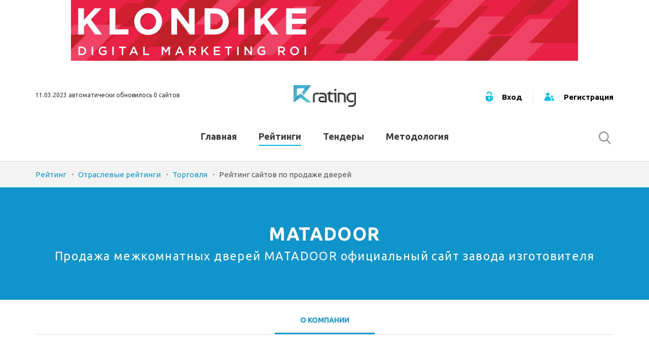

--- FILE ---
content_type: text/html; charset=utf-8
request_url: https://wwwrating.com/top/matadoor-ru/
body_size: 43520
content:

<!DOCTYPE html>
<!--[if lt IE 7]>      <html class="no-js lt-ie9 lt-ie8 lt-ie7"> <![endif]-->
<!--[if IE 7]>         <html class="no-js lt-ie9 lt-ie8"> <![endif]-->
<!--[if IE 8]>         <html class="no-js lt-ie9"> <![endif]-->
<!--[if gt IE 8]><!--> <html class="no-js"> <!--<![endif]-->
<head>


	<meta http-equiv="X-UA-Compatible" content="IE=edge,chrome=1">
    <meta name="viewport" content="width=device-width, initial-scale=1">
	<title>MATADOOR в рейтинге wwwrating.com / значение рейтинга 31.45</title>
	<link rel="icon" type="image/png" href="/favicon.png"/>


	<meta http-equiv="Content-Type" content="text/html; charset=UTF-8"/>
<meta name="robots" content="index, follow"/>
<meta name="keywords" content="MATADOOR рейтинг, matadoor.ru рейтинг, анализ matadoor.ru, 1199516206 рейтинг, аудит matadoor.ru"/>
<meta name="description" content="Сайт matadoor.ru в интерактивном рейтинге wwwrating.com на основе данных цифрового следа и BIG DATA."/>
<link href="/bitrix/js/main/core/css/core.min.css?15752852322854" type="text/css" rel="stylesheet"/>

<script type="text/javascript" data-skip-moving="true">(function(w, d, n) {var cl = "bx-core";var ht = d.documentElement;var htc = ht ? ht.className : undefined;if (htc === undefined || htc.indexOf(cl) !== -1){return;}var ua = n.userAgent;if (/(iPad;)|(iPhone;)/i.test(ua)){cl += " bx-ios";}else if (/Android/i.test(ua)){cl += " bx-android";}cl += (/(ipad|iphone|android|mobile|touch)/i.test(ua) ? " bx-touch" : " bx-no-touch");cl += w.devicePixelRatio && w.devicePixelRatio >= 2? " bx-retina": " bx-no-retina";var ieVersion = -1;if (/AppleWebKit/.test(ua)){cl += " bx-chrome";}else if ((ieVersion = getIeVersion()) > 0){cl += " bx-ie bx-ie" + ieVersion;if (ieVersion > 7 && ieVersion < 10 && !isDoctype()){cl += " bx-quirks";}}else if (/Opera/.test(ua)){cl += " bx-opera";}else if (/Gecko/.test(ua)){cl += " bx-firefox";}if (/Macintosh/i.test(ua)){cl += " bx-mac";}ht.className = htc ? htc + " " + cl : cl;function isDoctype(){if (d.compatMode){return d.compatMode == "CSS1Compat";}return d.documentElement && d.documentElement.clientHeight;}function getIeVersion(){if (/Opera/i.test(ua) || /Webkit/i.test(ua) || /Firefox/i.test(ua) || /Chrome/i.test(ua)){return -1;}var rv = -1;if (!!(w.MSStream) && !(w.ActiveXObject) && ("ActiveXObject" in w)){rv = 11;}else if (!!d.documentMode && d.documentMode >= 10){rv = 10;}else if (!!d.documentMode && d.documentMode >= 9){rv = 9;}else if (d.attachEvent && !/Opera/.test(ua)){rv = 8;}if (rv == -1 || rv == 8){var re;if (n.appName == "Microsoft Internet Explorer"){re = new RegExp("MSIE ([0-9]+[\.0-9]*)");if (re.exec(ua) != null){rv = parseFloat(RegExp.$1);}}else if (n.appName == "Netscape"){rv = 11;re = new RegExp("Trident/.*rv:([0-9]+[\.0-9]*)");if (re.exec(ua) != null){rv = parseFloat(RegExp.$1);}}}return rv;}})(window, document, navigator);</script>


<link href="https://fonts.googleapis.com/css?family=Ubuntu:300,400,500,700&amp;subset=cyrillic" type="text/css" rel="stylesheet"/>
<link href="/bitrix/js/ui/fonts/opensans/ui.font.opensans.min.css?15752852331861" type="text/css" rel="stylesheet"/>
<link href="/bitrix/js/main/popup/dist/main.popup.bundle.min.css?165908750823459" type="text/css" rel="stylesheet"/>
<link href="/bitrix/cache/css/s1/rating/page_7a83b98ad569ff5a06205c8e5bde669c/page_7a83b98ad569ff5a06205c8e5bde669c_v1.css?1660549062371" type="text/css" rel="stylesheet"/>
<link href="/bitrix/cache/css/s1/rating/template_8f698b7abda1f5552afa612cccb6e98b/template_8f698b7abda1f5552afa612cccb6e98b_v1.css?1660549035323991" type="text/css" data-template-style="true" rel="stylesheet"/>







<!--[if lt IE 9]><![endif]-->



</head>
<body data-over-src="">
<div class="page_container">
	<div class="page_container_in">
		<div style="text-align:	center">
			<a href="https://klondike-studio.ru/">
			<img src="/upload/iblock/8bd/8bd4acc36197162dc22d7a973c63dd3f.png" alt="klondike">
		</a>
	</div>
		<header class="header">
			<div class="width">
				<div class="container-fluid">
					<div class="row">
						<div class="col-xs-12 col-sm-4 hidden-xs">
							<div class="header-message">
<p><b>11.03.2023 автоматически обновилось 0 сайтов</b></p>

</div>
						</div>
						<div class="col-xs-12 col-sm-4 header-logo text-center"> 
							<a href="/"><img src="/local/tpl/images/logo.png" alt="" width="123"></a>
							<a href="/" class="navi-show">
								<i class="icn icn-show"></i>
							</a>
						</div>
						<div class="col-xs-12 col-sm-4 header-personal text-right hidden-xs">
							<ul class="personal-links">
				<li><a href="/login/"><i class="icn icn-lock"></i> <span>Вход</span></a></li>
		<li><a href="/register/"><i class="icn icn-users"></i> <span>Регистрация</span></a></li>
	</ul>
						</div>
					</div>
					<div class="row">
						<div class="col-xs-12">
							<nav class="header-nav">
								<div class="fix">
									

<ul class="footer-navi">
						<li>
				<a href="/">Главная</a>
			</li>
		
						<li class="current">
				<a href="/top/">Рейтинги</a>
			</li>
		
						<li>
				<a href="/tender/list/">Тендеры</a>
			</li>
		
						<li>
				<a href="/methodology/">Методология</a>
			</li>
		
	</ul>									<div class="mobile-alt-navi">
										<ul class="personal-links">
				<li><a href="/login/"><i class="icn icn-lock"></i> <span>Вход</span></a></li>
		<li><a href="/register/"><i class="icn icn-users"></i> <span>Регистрация</span></a></li>
	</ul>
																			</div>
									<div class="header-search">
										<form action="/search/">
											<input type="text" name="q" placeholder="Поиск...">
											<input type="submit" value="" class="icn icn-search">
										</form>
										<a href="/" class="header-search-call">
											<i class="icn icn-search"></i>
										</a>
									</div>
									<div class="search-pop-bg section-gradient">
										<form class="search-form" id="search-form-popup" action="/search/">
											<div class="search-form-row">
												<input type="text" name="q" placeholder="Поиск...">
												<input type="submit" value="" id="popupsearch">
											</div>
											<a href="/" class="search-close-pop">
												<i class="icn icn-close"></i>
											</a>
										</form>
									</div>
									

<ul class="header-socials">
	<li><a rel="nofollow" target="_blank" href="https://vk.com/ratingwww"><i class="fa fa-vk"></i></a></li>
	<li><a rel="nofollow" target="_blank" href="https://facebook.com/wwwrating"><i class="fa fa-facebook"></i></a></li>
				<li><a rel="nofollow" href="mailto:support@wwwrating.com"><i class="fa fa-envelope"></i></a></li>
	</ul>									<a href="/" class="navi-close">
										<i class="icn icn-close"></i>
									</a>
								</div>
							</nav>
						</div>
					</div>
				</div>
			</div>
		</header>


<div class="breadcrumbs section-grey">
	<div class="width">
		<div class="container-fluid">
			<div class="row">
				<div class="col-xs-12">
					<ul>

			<li class="list__item" id="bx_breadcrumb_0" itemscope="" itemtype="https://data-vocabulary.org/Breadcrumb" itemref="bx_breadcrumb_1">
				<a href="/" class="list__link" title="Рейтинг" itemprop="url">
					Рейтинг
				</a>
			</li>
			<li class="list__item" id="bx_breadcrumb_1" itemscope="" itemtype="https://data-vocabulary.org/Breadcrumb" itemprop="child" itemref="bx_breadcrumb_2">
				<a href="/top/" class="list__link" title="Отраслевые рейтинги" itemprop="url">
					Отраслевые рейтинги
				</a>
			</li>
			<li class="list__item" id="bx_breadcrumb_2" itemscope="" itemtype="https://data-vocabulary.org/Breadcrumb" itemprop="child">
				<a href="/top/retail/" class="list__link" title="Торговля" itemprop="url">
					Торговля
				</a>
			</li>
			<li class="list__item">Рейтинг сайтов по продаже дверей</li>
					</ul>
				</div>
			</div>
		</div>
	</div>
</div>



<header class="section brand-header" style="background-color: #1094cc">
	<div class="width">
		<div class="container-fluid">
			<div class="row">
				<div class="col-xs-12">
					<div class="h1">
						MATADOOR						<br><span class="small" style="color: #fff;">
							Продажа межкомнатных дверей MATADOOR официальный сайт завода изготовителя						</span>
					</div>
				</div>
			</div>
		</div>
	</div>
</header>

<section class="section">
	<div class="width">
		<div class="container-fluid">
			<div class="row">
				<div class="col-xs-12">
					<div class="tabs">
						<div class="tabs-controls">
							<ul>
								<li><a href="/">О компании</a></li>
							</ul>
						</div>
						<div class="tabs-content">
							<div class="tab">
								<div class="company-brief">
																											<div class="container-fluid">
										<div class="row">
											<div class="col-xs-12 col-sm-7">
												<dl class="company-features">
																											
														<dt><span class="icon"><i class="icn icn-sm-link"></i></span>Сайт</dt>
														<dd><a href="https://matadoor.ru/" target="_blank">
															matadoor.ru														</a></dd>
													
																											<dt><span class="icon"><i class="icn icn-sm-socials"></i></span>Социальные сети</dt>
														<dd>
															<ul class="socials">
																																	<li><a href="https://vk.com/matadoor.official"><i class="fa fa-vk"></i></a></li>
																																																	<li><a href="https://www.facebook.com/tr"><i class="fa fa-facebook"></i></a></li>
																																																																	<li><a href="https://www.instagram.com/matadoor_moscow"><i class="fa fa-instagram"></i></a></li>
																																																																																															</ul>
														</dd>
																																						</dl>
											</div>
											<div class="col-xs-12 col-sm-5">
												<dl class="company-features">
																											<dt><span class="icon"><i class="icn icn-sm-flag"></i></span>Рейтинг</dt>
														<dd>
															31.45 <br>
															<small>Дата обновления: 02.03.2022</small>
														</dd>
																																								<dt><span class="icon"><i class="icn icn-sm-flag"></i></span>Возраст домена</dt>
														<dd>17 лет</dd>
																																																			</dl>
											</div>
										</div>
									</div>
								</div>
							</div>
						</div>
					</div>
				</div>

				
			</div>
		</div>
	</div>
</section>

<section class="section">
	<div class="width">
		<div class="container-fluid">
			<div class="row">
				<div class="col-xs-12">


										
					
					<div class="h3 text-center">Основные метрики</div>
					<table class="table table-striped table-hover">
						<colgroup><col class="col-sm-4"><col class="col-sm-8"></colgroup>
						<tbody>
							<tr>
								<td>Яндекс ИКС</td>
								<td>320</td>
							</tr>
							<tr>
								<td>Яндекс Знаки</td>
								<td>
									Популярность: 3 из 5 <br>
									Выбор пользователей: 3 из 5 <br>
																			Знак "Защищённое соединение" получен
																	</td>
							</tr>
							<tr>
								<td>Индексация в Яндекс</td>
								<td>427</td>
							</tr>
							<tr>
								<td>Индексация в Гугл</td>
								<td>490</td>
							</tr>
							<tr>
								<td>Реестр запрещённых сайтов</td>
								<td>
																			Домен не найден в реестре
																			<br>Ip не найден в реестре
																	</td>
							</tr>
							<tr>
								<td>Вирусы от Yandex</td>
								<td>
																			Сайт не содержит вирусов
																	</td>
							</tr>
							<tr>
								<td>Вирусы от Google</td>
								<td>
																			Сайт безопасен
																	</td>
							</tr>
						</tbody>
					</table>

					<div class="h3 text-center">Трафик</div>
										<p>Данные обновлены: 02.03.2022</p>
					<table class="table table-striped table-hover">
						<colgroup><col class="col-sm-4"><col class="col-sm-8"></colgroup>
						<tbody>
							<tr>
								<td>Открытая посещаемость: посетители</td>
								<td>
									День: 80<br>
									Неделя: 560<br>
									Месяц: 2&nbsp;220<br>
								</td>
							</tr>
							<tr>
								<td>Источники трафика (примерно)</td>
								<td>
									Прямые заходы: 3.8187096243325%<br>
									Поисковые системы: 72.065169321596%<br>
									Ссылки на сайтах: 13.02811576738%<br>
									Социальные сети: 1.5949474575572%<br>
									Почтовые рассылки: 8.9899707699172%
								</td>
							</tr>
							<tr>
								<td>Открытая посещаемость: просмотры</td>
								<td>
									День: 300<br>
									Неделя: 2&nbsp;100<br>
									Месяц: 8&nbsp;850<br>
								</td>
							</tr>
															<tr>
									<td>Рейтинг Alexa</td>
									<td>
																					5916251<br>
																			</td>
								</tr>
															<tr>
									<td>Системы статистики на сайте</td>
									<td>
																					Google Analytics<br>
																					Yandex.Metrika<br>
																					Google Tag Manager<br>
																			</td>
								</tr>
													</tbody>
					</table>

					
					<div class="h3 text-center">Оптимизация</div>
					<table class="table table-striped table-hover">
						<colgroup><col class="col-sm-4"><col class="col-sm-8"></colgroup>
						<tbody>
							<tr>
								<td>Заголовок страницы</td>
								<td>Продажа межкомнатных дверей MATADOOR официальный сайт завода изготовителя</td>
							</tr>
							<tr>
								<td>Описание страницы</td>
								<td>Изготовление дверей — основное направление деятельности компании «Матадор»</td>
							</tr>
							<tr>
								<td>Количество слов на странице</td>
								<td>377</td>
							</tr>
							<tr>
								<td>Длина текста на странице</td>
								<td>3&nbsp;536</td>
							</tr>
							<tr>
								<td>Тошнота</td>
								<td>6.245</td>
							</tr>
							<tr>
								<td>Размер HTML-страницы</td>
								<td>22 кб.</td>
							</tr>
							<tr>
								<td>Скорость загрузки страницы</td>
								<td>0.56</td>
							</tr>
							<tr>
								<td>Внутренние ссылки</td>
								<td>
									195, из них индексируются 193								</td>
							</tr>
							<tr>
								<td>Внешние ссылки</td>
								<td>46, из них индексируются 5</td>
							</tr>
							<tr>
								<td>Ошибки HTML-кода</td>
								<td>
									Ошибок: 13<br>
									Предупреждений: 8								</td>
							</tr>
							<tr>
								<td>Уровень доверия к сайту</td>
								<td>
									 из 100 — репутация <br>
									 из 100 — безопасность для детей
								</td>
							</tr>
							<tr>
								<td>IP сайта</td>
								<td>195.208.1.164</td>
							</tr>
							<tr>
								<td>Страна, где находится сервер</td>
								<td>ru</td>
							</tr>
							<tr>
								<td>Датацентр</td>
								<td>Jsc ru-center</td>
							</tr>
							<tr>
								<td>Доступность SSL-сертификата</td>
								<td>
																			Сайт доступен по HTTPS
																	</td>
							</tr>
							<tr>
								<td>Наличие редиректа c WWW</td>
								<td>
																			Перенаправление настроено
																	</td>
							</tr>
							<tr>
								<td>Кодировка сайта</td>
								<td>utf-8</td>
							</tr>
							<tr>
								<td>Технологии, которые используются на сайте</td>
								<td>
									База данных : <br>
									Статистика : Google Analytics<br>
									Диспетчер тегов : Google Tag Manager<br>
									Веб-сервер : OpenResty<br>
									JavaScript фреймворки : jQuery								</td>
							</tr>
							<tr>
								<td>Наличие файла robots.txt</td>
								<td>
																			Файл robots.txt найден
																	</td>
							</tr>
							<tr>
								<td>Наличие SiteMap</td>
								<td>
																			Есть
																	</td>
							</tr>
						</tbody>
					</table>

					<div class="h3 text-center">Юзабилити</div>
					<table class="table table-striped table-hover">
						<colgroup><col class="col-sm-4"><col class="col-sm-8"></colgroup>
						<tbody>
							<tr>
								<td>Наличие фавикона</td>
								<td>
																			Есть <img width="17px" src="https://matadoor.ru/favicon.ico"/>
																	</td>
							</tr>
							<tr>
								<td>Код ответа несуществующей страницы 404</td>
								<td>404</td>
							</tr>
							<tr>
								<td>Ссылка со страницы 404</td>
								<td>
																			Ссылка со страницы 404 найдена
																	</td>
							</tr>
							<tr>
								<td>Тест на кэш браузера</td>
								<td>
																			Кеширование настроено правильно
																	</td>
							</tr>
							<tr>
								<td>Время ответа сервера</td>
								<td>
																			Ответ медленный
																	</td>
							</tr>
							<tr>
								<td>Наличие сжатия Gzip</td>
								<td>
																			Сжатие включено
																	</td>
							</tr>
							<tr>
								<td>Сжатие изображений</td>
								<td>Возможность оптимизации: 57%</td>
							</tr>
							<tr>
								<td>Оптимальный объем ресурсов</td>
								<td>
																			css - оптимально
																												js - оптимально
																	</td>
							</tr>
							<tr>
								<td>Область экрана на мобильном устройстве pageSpeedSizeContentToViewport</td>
								<td>
																			Страница целиком находится в области экрана.
																	</td>
							</tr>
							<tr>
								<td>Тег viewpor</td>
								<td>
																			Сайт правильно отображается на всех устройствах.
																	</td>
							</tr>
							<tr>
								<td>Размер шрифтов на сайте</td>
								<td>
																			Размер шрифта и высота строк на вашем сайте позволяют удобно читать текст.
																	</td>
							</tr>
							<tr>
								<td>Плагины на сайте</td>
								<td>
																			Плагины не найдены.
																	</td>
							</tr>
						</tbody>
					</table>

											<div class="h3 text-center">Скорость загрузки</div>
						<table class="table table-striped table-hover">
							<colgroup><col class="col-sm-4"><col class="col-sm-8"></colgroup>
							<tbody>
							<tr>
								<td>Балл Google Page Speed</td>
								<td>68</td>
							</tr>
							<tr>
								<td>Первая отрисовка контента</td>
								<td>&mdash;</td>
							</tr>
							<tr>
								<td>Первая задержка ввода</td>
								<td>&mdash;</td>
							</tr>
							<tr>
								<td>Отрисовка крупного контента</td>
								<td>&mdash;</td>
							</tr>
							<tr>
								<td>Совокупное смещение макета</td>
								<td>&mdash;</td>
							</tr>
							<tr>
								<td>Lighthouse Время загрузки первого контента</td>
								<td>0.8 s</td>
							</tr>
							<tr>
								<td>Lighthouse Индекс скорости загрузки</td>
								<td>3.2 s</td>
							</tr>
							<tr>
								<td>Lighthouse Время загрузки для взаимодействия</td>
								<td>3.9 s</td>
							</tr>
							<tr>
								<td>Lighthouse Время загрузки достаточной части контента</td>
								<td>1.1 s</td>
							</tr>
							<tr>
								<td>Lighthouse Время окончания работы ЦП</td>
								<td>3.2 s</td>
							</tr>
							<tr>
								<td>Lighthouse Приблизительное время задержки при вводе</td>
								<td>40 ms</td>
							</tr>
							</tbody>
						</table>
					
				</div>
			</div>
		</div>
	</div>
</section>

<section class="section">
	<div class="width">
		<div class="container-fluid">
			<div class="row">

									<div class="col-xs-12">
						<div class="h2 text-center">Позиция в отраслевом рейтинге «Двери»</div>
						<div class="table-responsive">
							<table class="table table-stats">
								<thead>
									<tr>
										<th>#</th>
										<th>Компания</th>
										<th>Рейтинг</th>
										<th>Домен</th>
										<th>Оборот</th>
										<th>Скорость</th>
									</tr>
								</thead>
								<tbody>
																			<tr>
											<td class="mob-ib nmb">27</td>
											<td class="mob-ib" data-attr="Компания">
												<span class="cmp-logo">
													<img src="https://favicon.yandex.net/favicon/zdi-m.ru" alt="" title="">
												</span>
																									<a href="/top/zdi-m-ru/">Завод Деревоизделий</a>
																																			</td>
											<td class="mob-ib" data-attr="Рейтинг">
												36.87												<div class="subtext">02.02.2022</div>
											</td>
											<td class="mob-ib" data-attr="Домен">
												<div class="d-flex">
													<div class="mr-10">
														zdi-m.ru														<div class="subtext">15 лет</div>
													</div>
													<div></div>
												</div>
											</td>
											<td title="Оборот" data-attr="Оборот">
																																																											</td>
											<td title="Скорость" data-attr="Скорость">
												<i class="fa fa-desktop table-stats-icon" aria-hidden="true"></i> <br>
												<i class="fa fa-mobile fa-lg table-stats-icon" aria-hidden="true"></i> —
											</td>
										</tr>
																			<tr>
											<td class="mob-ib nmb">28</td>
											<td class="mob-ib" data-attr="Компания">
												<span class="cmp-logo">
													<img src="https://favicon.yandex.net/favicon/belwooddoors.com" alt="" title="">
												</span>
																									<a href="/top/belwooddoors-com/">BELWOODDOORS</a>
																																			</td>
											<td class="mob-ib" data-attr="Рейтинг">
												34.91												<div class="subtext">02.02.2022</div>
											</td>
											<td class="mob-ib" data-attr="Домен">
												<div class="d-flex">
													<div class="mr-10">
														belwooddoors.com														<div class="subtext">12 лет</div>
													</div>
													<div></div>
												</div>
											</td>
											<td title="Оборот" data-attr="Оборот">
																																																											</td>
											<td title="Скорость" data-attr="Скорость">
												<i class="fa fa-desktop table-stats-icon" aria-hidden="true"></i> 0.9 с<br>
												<i class="fa fa-mobile fa-lg table-stats-icon" aria-hidden="true"></i> —
											</td>
										</tr>
																			<tr>
											<td class="mob-ib nmb">29</td>
											<td class="mob-ib" data-attr="Компания">
												<span class="cmp-logo">
													<img src="https://favicon.yandex.net/favicon/statusdoor.ru" alt="" title="">
												</span>
																									<a href="/top/statusdoor-ru/">STATUS</a>
																																			</td>
											<td class="mob-ib" data-attr="Рейтинг">
												34.12												<div class="subtext">02.03.2022</div>
											</td>
											<td class="mob-ib" data-attr="Домен">
												<div class="d-flex">
													<div class="mr-10">
														statusdoor.ru														<div class="subtext">9 лет</div>
													</div>
													<div></div>
												</div>
											</td>
											<td title="Оборот" data-attr="Оборот">
																																																											</td>
											<td title="Скорость" data-attr="Скорость">
												<i class="fa fa-desktop table-stats-icon" aria-hidden="true"></i> 1.6 с<br>
												<i class="fa fa-mobile fa-lg table-stats-icon" aria-hidden="true"></i> —
											</td>
										</tr>
																			<tr>
											<td class="mob-ib nmb">30</td>
											<td class="mob-ib" data-attr="Компания">
												<span class="cmp-logo">
													<img src="https://favicon.yandex.net/favicon/b-les.com" alt="" title="">
												</span>
																									<a href="/top/b-les-com/">b-les.com</a>
																																			</td>
											<td class="mob-ib" data-attr="Рейтинг">
												32.57												<div class="subtext">09.02.2022</div>
											</td>
											<td class="mob-ib" data-attr="Домен">
												<div class="d-flex">
													<div class="mr-10">
														b-les.com														<div class="subtext">7 лет</div>
													</div>
													<div></div>
												</div>
											</td>
											<td title="Оборот" data-attr="Оборот">
																																																											</td>
											<td title="Скорость" data-attr="Скорость">
												<i class="fa fa-desktop table-stats-icon" aria-hidden="true"></i> 2.6 с<br>
												<i class="fa fa-mobile fa-lg table-stats-icon" aria-hidden="true"></i> —
											</td>
										</tr>
																			<tr>
											<td class="mob-ib nmb">31</td>
											<td class="mob-ib" data-attr="Компания">
												<span class="cmp-logo">
													<img src="https://favicon.yandex.net/favicon/matadoor.ru" alt="" title="">
												</span>
																									<b>MATADOOR</b>
																																			</td>
											<td class="mob-ib" data-attr="Рейтинг">
												31.45												<div class="subtext">02.03.2022</div>
											</td>
											<td class="mob-ib" data-attr="Домен">
												<div class="d-flex">
													<div class="mr-10">
														matadoor.ru														<div class="subtext">17 лет</div>
													</div>
													<div><img src="/local/tpl/images/cms/1cbitrix.png" alt="1C-Bitrix" title="1C-Bitrix"></div>
												</div>
											</td>
											<td title="Оборот" data-attr="Оборот">
																																																											</td>
											<td title="Скорость" data-attr="Скорость">
												<i class="fa fa-desktop table-stats-icon" aria-hidden="true"></i> &mdash;<br>
												<i class="fa fa-mobile fa-lg table-stats-icon" aria-hidden="true"></i> —
											</td>
										</tr>
																			<tr>
											<td class="mob-ib nmb">32</td>
											<td class="mob-ib" data-attr="Компания">
												<span class="cmp-logo">
													<img src="https://favicon.yandex.net/favicon/www.dveri-yukka.ru" alt="" title="">
												</span>
																									<a href="/top/dveri-yukka-ru/">ЮККА</a>
																																			</td>
											<td class="mob-ib" data-attr="Рейтинг">
												30.79												<div class="subtext">11.02.2022</div>
											</td>
											<td class="mob-ib" data-attr="Домен">
												<div class="d-flex">
													<div class="mr-10">
														www.dveri-yukka.ru														<div class="subtext">11 лет</div>
													</div>
													<div><img src="/local/tpl/images/cms/joomla.png" alt="Joomla" title="Joomla"></div>
												</div>
											</td>
											<td title="Оборот" data-attr="Оборот">
																																																											</td>
											<td title="Скорость" data-attr="Скорость">
												<i class="fa fa-desktop table-stats-icon" aria-hidden="true"></i> 2.1 с<br>
												<i class="fa fa-mobile fa-lg table-stats-icon" aria-hidden="true"></i> —
											</td>
										</tr>
																			<tr>
											<td class="mob-ib nmb">33</td>
											<td class="mob-ib" data-attr="Компания">
												<span class="cmp-logo">
													<img src="https://favicon.yandex.net/favicon/dveriargus.ru" alt="" title="">
												</span>
																									<a href="/top/dveriargus-ru/">dveriargus.ru</a>
																																			</td>
											<td class="mob-ib" data-attr="Рейтинг">
												30.67												<div class="subtext">08.02.2022</div>
											</td>
											<td class="mob-ib" data-attr="Домен">
												<div class="d-flex">
													<div class="mr-10">
														dveriargus.ru														<div class="subtext">17 лет</div>
													</div>
													<div><img src="/local/tpl/images/cms/1cbitrix.png" alt="1C-Bitrix" title="1C-Bitrix"></div>
												</div>
											</td>
											<td title="Оборот" data-attr="Оборот">
																																																											</td>
											<td title="Скорость" data-attr="Скорость">
												<i class="fa fa-desktop table-stats-icon" aria-hidden="true"></i> 2.5 с<br>
												<i class="fa fa-mobile fa-lg table-stats-icon" aria-hidden="true"></i> —
											</td>
										</tr>
																			<tr>
											<td class="mob-ib nmb">34</td>
											<td class="mob-ib" data-attr="Компания">
												<span class="cmp-logo">
													<img src="https://favicon.yandex.net/favicon/elporta.ru" alt="" title="">
												</span>
																									<a href="/top/elporta-ru/">EL'PORTA</a>
																																			</td>
											<td class="mob-ib" data-attr="Рейтинг">
												30.27												<div class="subtext">15.02.2022</div>
											</td>
											<td class="mob-ib" data-attr="Домен">
												<div class="d-flex">
													<div class="mr-10">
														elporta.ru														<div class="subtext">9 лет</div>
													</div>
													<div></div>
												</div>
											</td>
											<td title="Оборот" data-attr="Оборот">
																																																											</td>
											<td title="Скорость" data-attr="Скорость">
												<i class="fa fa-desktop table-stats-icon" aria-hidden="true"></i> 1.1 с<br>
												<i class="fa fa-mobile fa-lg table-stats-icon" aria-hidden="true"></i> —
											</td>
										</tr>
																			<tr>
											<td class="mob-ib nmb">35</td>
											<td class="mob-ib" data-attr="Компания">
												<span class="cmp-logo">
													<img src="https://favicon.yandex.net/favicon/dveryarmarka.ru" alt="" title="">
												</span>
																									<a href="/top/dveryarmarka-ru/">dveryarmarka.ru</a>
																																			</td>
											<td class="mob-ib" data-attr="Рейтинг">
												29.57												<div class="subtext">01.03.2022</div>
											</td>
											<td class="mob-ib" data-attr="Домен">
												<div class="d-flex">
													<div class="mr-10">
														dveryarmarka.ru														<div class="subtext">7 лет</div>
													</div>
													<div><img src="/local/tpl/images/cms/1cbitrix.png" alt="1C-Bitrix" title="1C-Bitrix"></div>
												</div>
											</td>
											<td title="Оборот" data-attr="Оборот">
																																																											</td>
											<td title="Скорость" data-attr="Скорость">
												<i class="fa fa-desktop table-stats-icon" aria-hidden="true"></i> 1 с<br>
												<i class="fa fa-mobile fa-lg table-stats-icon" aria-hidden="true"></i> —
											</td>
										</tr>
																			<tr>
											<td class="mob-ib nmb">36</td>
											<td class="mob-ib" data-attr="Компания">
												<span class="cmp-logo">
													<img src="https://favicon.yandex.net/favicon/dveriargus.com" alt="" title="">
												</span>
																									<a href="/top/dveriargus-com/">dveriargus.com</a>
																																			</td>
											<td class="mob-ib" data-attr="Рейтинг">
												29.47												<div class="subtext">30.01.2022</div>
											</td>
											<td class="mob-ib" data-attr="Домен">
												<div class="d-flex">
													<div class="mr-10">
														dveriargus.com														<div class="subtext">7 лет</div>
													</div>
													<div></div>
												</div>
											</td>
											<td title="Оборот" data-attr="Оборот">
																																																											</td>
											<td title="Скорость" data-attr="Скорость">
												<i class="fa fa-desktop table-stats-icon" aria-hidden="true"></i> &mdash;<br>
												<i class="fa fa-mobile fa-lg table-stats-icon" aria-hidden="true"></i> —
											</td>
										</tr>
																	</tbody>
							</table>
						</div>
						<a href="/top/retail/dveri/">Подробнее</a>
					</div>
				
			</div>
		</div>
	</div>
</section>

<section class="section section-grey p0">
    <div class="width">
        <div class="container-fluid">
            <div class="row fx-strip">
                <div class="col-xs-12 col-md-8">
                    <div class="h3 m0">У вас есть интересный проект и вы хотите организовать тендер?</div>
                </div>
                <div class="col-xs-12 col-md-4 text-right">
                    <a href="/tender/" class="btn btn-blue btn-small">Организовать тендер</a>
                </div>
            </div>
        </div>
    </div>
</section>



	</div></div>

<footer class="footer">
	<div class="width">
		<div class="container-fluid">
			<div class="row">
				<div class="col-xs-12">
					<div class="footer-cols clearfix">
						<div class="col col-1">
							<div class="fix">
								<div class="footer-h">О рейтинге</div>
								
Рейтинг является независимой системой сайта компаний-участника. При расчете показателей компании учитываются все важные критерии, описанные в методологии. Рейтинг строится полностью автоматизировано                                <div class="visible-xs">
<p><b>11.03.2023 автоматически обновилось 0 сайтов</b></p>

</div>
							</div>
						</div>
						<div class="col col-2">
							<div class="footer-h">Компания</div>

							

<ul class="footer-navi">
						<li>
				<a href="/about/">О проекте</a>
			</li>
		
						<li>
				<a href="/articles/">Статьи</a>
			</li>
		
						<li>
				<a href="/services/">Инструменты</a>
			</li>
		
						<li>
				<a href="/projects/">Кейсы агентств</a>
			</li>
		
						<li>
				<a href="/news/">Новости</a>
			</li>
		
						<li>
				<a href="/advspace/">Размещение рекламы</a>
			</li>
		
	</ul>

						</div>
						<div class="col col-3">
							<div class="footer-h">Контакты</div>
							<address>
								По вопросам размещения рекламы: <a href="mailto:info@wwwrating.com">info@wwwrating.com</a>
								
							</address>
							<address>
								По техническим вопросам пишите сюда:  <a href="mailto:support@wwwrating.com">support@wwwrating.com</a>
							</address>
						</div>
					</div>
					<div class="footer-last">
						

<ul class="footer-socials">
	<li><a rel="nofollow" target="_blank" href="https://vk.com/ratingwww"><i class="fa fa-vk"></i></a></li>
	<li><a rel="nofollow" target="_blank" href="https://facebook.com/wwwrating"><i class="fa fa-facebook"></i></a></li>
		</ul>
						<small class="done-by">
							Разработка платформы – <a href="https://qb.digital/" target="_blank">qb.digital</a>
						</small>
						<small class="copyright">
							© 2023 Рейтинг сайтов на основе BIG DATA						</small>
					</div>
				</div>
			</div>
		</div>
	</div>
</footer>


<script type="text/javascript">if(!window.BX)window.BX={};if(!window.BX.message)window.BX.message=function(mess){if(typeof mess==='object'){for(let i in mess) {BX.message[i]=mess[i];} return true;}};</script>
<script type="text/javascript">(window.BX||top.BX).message({'JS_CORE_LOADING':'Загрузка...','JS_CORE_NO_DATA':'- Нет данных -','JS_CORE_WINDOW_CLOSE':'Закрыть','JS_CORE_WINDOW_EXPAND':'Развернуть','JS_CORE_WINDOW_NARROW':'Свернуть в окно','JS_CORE_WINDOW_SAVE':'Сохранить','JS_CORE_WINDOW_CANCEL':'Отменить','JS_CORE_WINDOW_CONTINUE':'Продолжить','JS_CORE_H':'ч','JS_CORE_M':'м','JS_CORE_S':'с','JSADM_AI_HIDE_EXTRA':'Скрыть лишние','JSADM_AI_ALL_NOTIF':'Показать все','JSADM_AUTH_REQ':'Требуется авторизация!','JS_CORE_WINDOW_AUTH':'Войти','JS_CORE_IMAGE_FULL':'Полный размер'});</script><script type="text/javascript" src="/bitrix/js/main/core/core.js?1670136030549327"></script><script>BX.setJSList(['/bitrix/js/main/core/core_ajax.js','/bitrix/js/main/core/core_promise.js','/bitrix/js/main/polyfill/promise/js/promise.js','/bitrix/js/main/loadext/loadext.js','/bitrix/js/main/loadext/extension.js','/bitrix/js/main/polyfill/promise/js/promise.js','/bitrix/js/main/polyfill/find/js/find.js','/bitrix/js/main/polyfill/includes/js/includes.js','/bitrix/js/main/polyfill/matches/js/matches.js','/bitrix/js/ui/polyfill/closest/js/closest.js','/bitrix/js/main/polyfill/fill/main.polyfill.fill.js','/bitrix/js/main/polyfill/find/js/find.js','/bitrix/js/main/polyfill/matches/js/matches.js','/bitrix/js/main/polyfill/core/dist/polyfill.bundle.js','/bitrix/js/main/core/core.js','/bitrix/js/main/polyfill/intersectionobserver/js/intersectionobserver.js','/bitrix/js/main/lazyload/dist/lazyload.bundle.js','/bitrix/js/main/polyfill/core/dist/polyfill.bundle.js','/bitrix/js/main/parambag/dist/parambag.bundle.js']);
BX.setCSSList(['/bitrix/js/main/core/css/core.css','/bitrix/js/main/lazyload/dist/lazyload.bundle.css','/bitrix/js/main/parambag/dist/parambag.bundle.css']);</script>
<script type="text/javascript">(window.BX||top.BX).message({'LANGUAGE_ID':'ru','FORMAT_DATE':'DD.MM.YYYY','FORMAT_DATETIME':'DD.MM.YYYY HH:MI:SS','COOKIE_PREFIX':'BITRIX_SM','SERVER_TZ_OFFSET':'10800','SITE_ID':'s1','SITE_DIR':'/','USER_ID':'','SERVER_TIME':'1678648690','USER_TZ_OFFSET':'0','USER_TZ_AUTO':'Y','bitrix_sessid':'318b2166fbc2ed9503e49da6c144dda0'});</script><script type="text/javascript" src="https://cdnjs.cloudflare.com/ajax/libs/modernizr/2.8.3/modernizr.min.js"></script>
<script type="text/javascript" src="https://code.jquery.com/jquery-1.12.4.min.js"></script>
<script type="text/javascript" src="/bitrix/js/main/popup/dist/main.popup.bundle.min.js?165908751658041"></script>
<script type="text/javascript">BX.setJSList(['/local/tpl/js/jquery.filer.min.js','/local/tpl/js/jquery-ui.min.js','/local/tpl/js/plugins.js','/local/tpl/js/vendor/jquery.maskedinput.min.js','/local/tpl/js/main.js','/local/tpl_ext/js/script.js','/local/templates/.default/components/bitrix/news.list/bannerShow/script.js']);</script>
<script type="text/javascript">BX.setCSSList(['/local/templates/.default/components/bitrix/catalog/top100/style.css','/local/tpl/css/bootstrap.min.css','/local/tpl/css/font-awesome.min.css','/local/tpl/css/k.css','/local/tpl/css/main.css','/local/tpl/css/jquery-ui.min.css','/local/tpl/css/jquery-ui.structure.min.css','/local/vue/css/chunk-vendors.css','/local/vue/css/app.css','/local/templates/.default/components/bitrix/news.list/bannerShow/style.css','/local/templates/rating/styles.css']);</script>
<script src="https://cdnjs.cloudflare.com/ajax/libs/html5shiv/3.7.3/html5shiv.min.js"></script><script type="text/javascript" src="/bitrix/cache/js/s1/rating/template_1e59b739db11c8d692774a6816fd26fd/template_1e59b739db11c8d692774a6816fd26fd_v1.js?1660549035134178"></script>
<script type="text/javascript">var _ba = _ba || []; _ba.push(["aid", "d5a7840498a168d996872f37412fafa7"]); _ba.push(["host", "wwwrating.com"]); (function() {var ba = document.createElement("script"); ba.type = "text/javascript"; ba.async = true;ba.src = (document.location.protocol == "http:" ? "https://" : "https://") + "bitrix.info/ba.js";var s = document.getElementsByTagName("script")[0];s.parentNode.insertBefore(ba, s);})();</script>



<script>
let post = {};
post["bannerId"] = 28773;

var seconds = 15;

var seconds_timer_id = setInterval(function() {
    seconds --;
    if(seconds == 0){
        BX.ajax.post(
            "/local/include/count_show_banner.php",
            post,
            function (data) {}
        );
         
    }
}, 1000);


</script><script type="text/javascript">
    (function (d, w, c) {
        (w[c] = w[c] || []).push(function() {
            try {
                w.yaCounter35902545 = new Ya.Metrika({
                    id:35902545,
                    clickmap:true,
                    trackLinks:true,
                    accurateTrackBounce:true
                });
            } catch(e) { }
        });

        var n = d.getElementsByTagName("script")[0],
            s = d.createElement("script"),
            f = function () { n.parentNode.insertBefore(s, n); };
        s.type = "text/javascript";
        s.async = true;
        s.src = "https://mc.yandex.ru/metrika/watch.js";

        if (w.opera == "[object Opera]") {
            d.addEventListener("DOMContentLoaded", f, false);
        } else { f(); }
    })(document, window, "yandex_metrika_callbacks");
</script>
</body>
</html>




  <!--
     -->